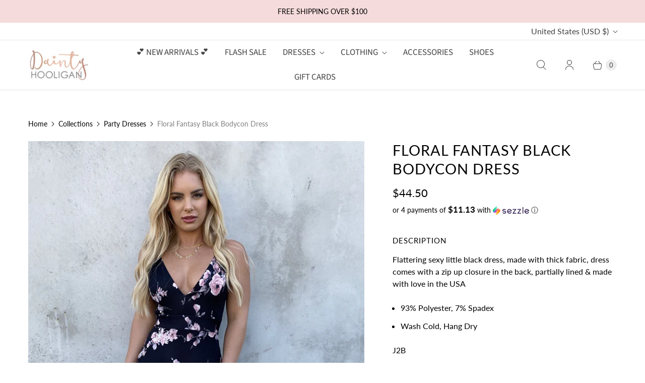

--- FILE ---
content_type: text/javascript; charset=utf-8
request_url: https://www.daintyhooligan.com/products/floral-fantasy-black-bodycon-dress.js
body_size: 1213
content:
{"id":4403502448701,"title":"Floral Fantasy Black Bodycon Dress","handle":"floral-fantasy-black-bodycon-dress","description":"\u003ch4\u003eDescription\u003c\/h4\u003e\n\u003cp\u003eFlattering sexy little black dress, made with thick fabric, dress comes with a zip up closure in the back, partially lined \u0026amp; made with love in the USA\u003c\/p\u003e\n\u003cul\u003e\n\u003cli\u003e93% Polyester, 7% Spadex\u003c\/li\u003e\n\u003cli\u003eWash Cold, Hang Dry\u003c\/li\u003e\n\u003c\/ul\u003e\n\u003cp\u003eJ2B\u003c\/p\u003e\n\u003cp\u003e\u003cstrong\u003eSize \u0026amp; Fit\u003c\/strong\u003e\u003c\/p\u003e\n\u003cul\u003e\n\u003cli\u003eModel is wearing size small\u003c\/li\u003e\n\u003cli\u003eMeasurements taken from size small\u003c\/li\u003e\n\u003cli\u003eLength: 33\"\u003c\/li\u003e\n\u003cli\u003eClick here for our\u003cspan\u003e \u003c\/span\u003e\u003ca href=\"https:\/\/www.daintyhooligan.com\/pages\/size-chart\" target=\"_blank\" rel=\"noopener noreferrer\"\u003esize chart\u003c\/a\u003e\n\u003c\/li\u003e\n\u003c\/ul\u003e\n\u003ch4\u003eModel Info\u003c\/h4\u003e\n\u003cul\u003e\n\u003cli\u003eHeight: 5'4\"\u003c\/li\u003e\n\u003cli\u003eBust: 34\"\u003c\/li\u003e\n\u003cli\u003eWaist: 25\"\u003c\/li\u003e\n\u003cli\u003eHips: 32\"\u003c\/li\u003e\n\u003c\/ul\u003e","published_at":"2020-02-27T12:51:32-08:00","created_at":"2020-02-27T12:51:32-08:00","vendor":"Lovely Day","type":"Dresses","tags":["cf-size-large","cf-size-medium","INV. #P59952 - 2\/21\/20"],"price":4450,"price_min":4450,"price_max":4450,"available":true,"price_varies":false,"compare_at_price":null,"compare_at_price_min":0,"compare_at_price_max":0,"compare_at_price_varies":false,"variants":[{"id":31572023443517,"title":"Small","option1":"Small","option2":null,"option3":null,"sku":"J2B - OD2888C - BLACK FLORAL","requires_shipping":true,"taxable":true,"featured_image":null,"available":false,"name":"Floral Fantasy Black Bodycon Dress - Small","public_title":"Small","options":["Small"],"price":4450,"weight":0,"compare_at_price":null,"inventory_quantity":0,"inventory_management":"shopify","inventory_policy":"deny","barcode":"23443517","requires_selling_plan":false,"selling_plan_allocations":[]},{"id":31572023476285,"title":"Medium","option1":"Medium","option2":null,"option3":null,"sku":"J2B - OD2888C - BLACK FLORAL","requires_shipping":true,"taxable":true,"featured_image":null,"available":false,"name":"Floral Fantasy Black Bodycon Dress - Medium","public_title":"Medium","options":["Medium"],"price":4450,"weight":0,"compare_at_price":null,"inventory_quantity":0,"inventory_management":"shopify","inventory_policy":"deny","barcode":"23476285","requires_selling_plan":false,"selling_plan_allocations":[]},{"id":31572023509053,"title":"Large","option1":"Large","option2":null,"option3":null,"sku":"J2B - OD2888C - BLACK FLORAL","requires_shipping":true,"taxable":true,"featured_image":null,"available":true,"name":"Floral Fantasy Black Bodycon Dress - Large","public_title":"Large","options":["Large"],"price":4450,"weight":0,"compare_at_price":null,"inventory_quantity":1,"inventory_management":"shopify","inventory_policy":"deny","barcode":"23509053","requires_selling_plan":false,"selling_plan_allocations":[]}],"images":["\/\/cdn.shopify.com\/s\/files\/1\/0242\/3567\/products\/OD2888CIMG_6084-410424.jpg?v=1599617891","\/\/cdn.shopify.com\/s\/files\/1\/0242\/3567\/products\/OD2888CIMG_6163-478480.jpg?v=1599617891","\/\/cdn.shopify.com\/s\/files\/1\/0242\/3567\/products\/OD2888CIMG_6117-392243.jpg?v=1599617891"],"featured_image":"\/\/cdn.shopify.com\/s\/files\/1\/0242\/3567\/products\/OD2888CIMG_6084-410424.jpg?v=1599617891","options":[{"name":"Size","position":1,"values":["Small","Medium","Large"]}],"url":"\/products\/floral-fantasy-black-bodycon-dress","media":[{"alt":"Floral Fantasy Black Bodycon Dress - Dainty Hooligan","id":6184347041853,"position":1,"preview_image":{"aspect_ratio":1.0,"height":2581,"width":2581,"src":"https:\/\/cdn.shopify.com\/s\/files\/1\/0242\/3567\/products\/OD2888CIMG_6084-410424.jpg?v=1599617891"},"aspect_ratio":1.0,"height":2581,"media_type":"image","src":"https:\/\/cdn.shopify.com\/s\/files\/1\/0242\/3567\/products\/OD2888CIMG_6084-410424.jpg?v=1599617891","width":2581},{"alt":"Floral Fantasy Black Bodycon Dress - Dainty Hooligan","id":6184347074621,"position":2,"preview_image":{"aspect_ratio":1.0,"height":2687,"width":2687,"src":"https:\/\/cdn.shopify.com\/s\/files\/1\/0242\/3567\/products\/OD2888CIMG_6163-478480.jpg?v=1599617891"},"aspect_ratio":1.0,"height":2687,"media_type":"image","src":"https:\/\/cdn.shopify.com\/s\/files\/1\/0242\/3567\/products\/OD2888CIMG_6163-478480.jpg?v=1599617891","width":2687},{"alt":"Floral Fantasy Black Bodycon Dress - Dainty Hooligan","id":6184347107389,"position":3,"preview_image":{"aspect_ratio":1.0,"height":3024,"width":3024,"src":"https:\/\/cdn.shopify.com\/s\/files\/1\/0242\/3567\/products\/OD2888CIMG_6117-392243.jpg?v=1599617891"},"aspect_ratio":1.0,"height":3024,"media_type":"image","src":"https:\/\/cdn.shopify.com\/s\/files\/1\/0242\/3567\/products\/OD2888CIMG_6117-392243.jpg?v=1599617891","width":3024}],"requires_selling_plan":false,"selling_plan_groups":[]}